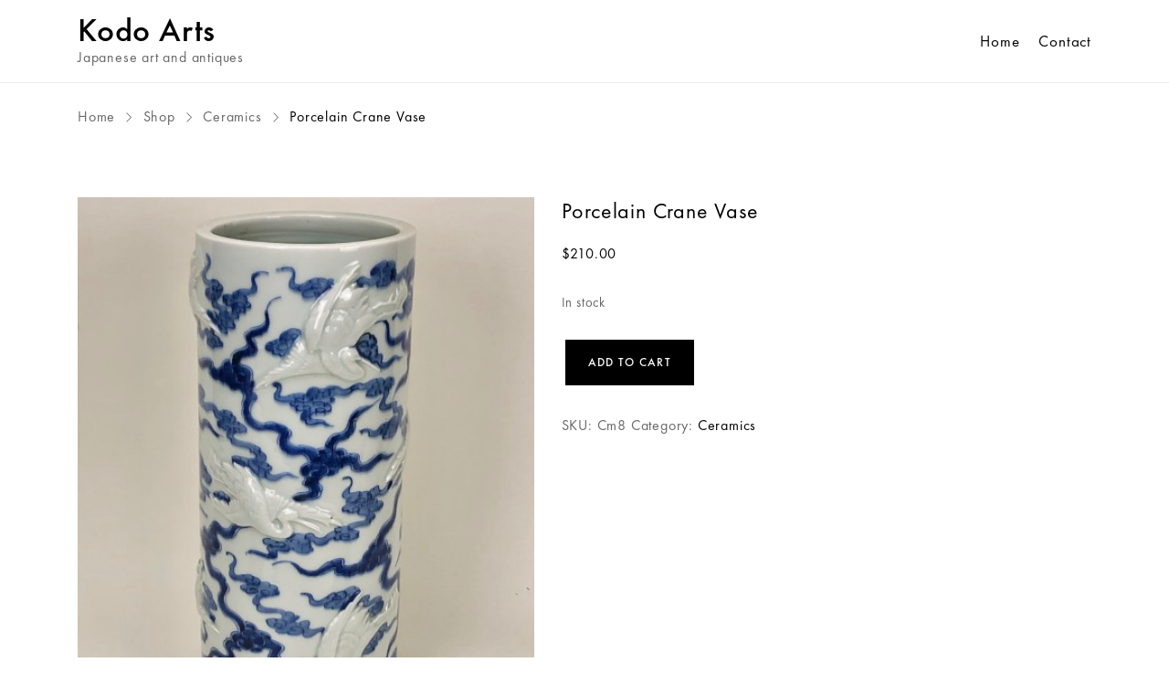

--- FILE ---
content_type: text/css
request_url: https://kodo-arts.com/wp-content/plugins/clever-woocommerce-product-filter/assets/css/cwpf-fonts.css?ver=1.0.0
body_size: 2995
content:
@font-face {
  font-family: 'cwpf-fonts';
  src:  url('fonts/cwpf-fonts.eot?ijdmz0');
  src:  url('fonts/cwpf-fonts.eot?ijdmz0#iefix') format('embedded-opentype'),
    url('fonts/cwpf-fonts.ttf?ijdmz0') format('truetype'),
    url('fonts/cwpf-fonts.woff?ijdmz0') format('woff'),
    url('fonts/cwpf-fonts.svg?ijdmz0#cwpf-fonts') format('svg');
  font-weight: normal;
  font-style: normal;
  font-display: block;
}

.cwpf-font {
  /* use !important to prevent issues with browser extensions that change fonts */
  font-family: 'cwpf-fonts' !important;
  speak: none;
  font-style: normal;
  font-weight: normal;
  font-variant: normal;
  text-transform: none;
  line-height: 1;

  /* Better Font Rendering =========== */
  -webkit-font-smoothing: antialiased;
  -moz-osx-font-smoothing: grayscale;
}

.cwpf-icon-law-1:before {
  content: "\c327";
}
.cwpf-icon-law:before {
  content: "\c326";
}
.cwpf-icon-image-box:before {
  content: "\c325";
}
.cwpf-icon-fire:before {
  content: "\c324";
}
.cwpf-icon-icon-box:before {
  content: "\c323";
}
.cwpf-icon-editor:before {
  content: "\c322";
}
.cwpf-icon-column:before {
  content: "\c321";
}
.cwpf-icon-grid-6:before {
  content: "\c320";
}
.cwpf-icon-button:before {
  content: "\c319";
}
.cwpf-icon-quote-3:before {
  content: "\c318";
}
.cwpf-icon-layer:before {
  content: "\c317";
}
.cwpf-icon-carousel:before {
  content: "\c316";
}
.cwpf-icon-banner:before {
  content: "\c315";
}
.cwpf-icon-heading:before {
  content: "\c314";
}
.cwpf-icon-click:before {
  content: "\c313";
}
.cwpf-icon-cookie:before {
  content: "\c312";
}
.cwpf-icon-tab:before {
  content: "\c311";
}
.cwpf-icon-slider:before {
  content: "\c310";
}
.cwpf-icon-recent-blog .path1:before {
  content: "\c300";
  color: rgb(0, 0, 0);
}
.cwpf-icon-recent-blog .path2:before {
  content: "\c301";
  margin-left: -1.25em;
  color: rgb(0, 0, 0);
}
.cwpf-icon-recent-blog .path3:before {
  content: "\c302";
  margin-left: -1.25em;
  color: rgb(0, 0, 0);
}
.cwpf-icon-recent-blog .path4:before {
  content: "\c303";
  margin-left: -1.25em;
  color: rgb(0, 0, 0);
}
.cwpf-icon-recent-blog .path5:before {
  content: "\c304";
  margin-left: -1.25em;
  color: rgb(0, 0, 0);
}
.cwpf-icon-recent-blog .path6:before {
  content: "\c305";
  margin-left: -1.25em;
  color: rgb(255, 255, 255);
}
.cwpf-icon-recent-blog .path7:before {
  content: "\c306";
  margin-left: -1.25em;
  color: rgb(0, 0, 0);
}
.cwpf-icon-blog:before {
  content: "\c299";
}
.cwpf-icon-wallet-1:before {
  content: "\c298";
}
.cwpf-icon-handshake:before {
  content: "\c297";
}
.cwpf-icon-undo-1:before {
  content: "\c296";
}
.cwpf-icon-plane-3:before {
  content: "\c295";
}
.cwpf-icon-plane-2:before {
  content: "\c294";
}
.cwpf-icon-clock-4:before {
  content: "\c293";
}
.cwpf-icon-play-4:before {
  content: "\c292";
}
.cwpf-icon-play-3:before {
  content: "\c291";
}
.cwpf-icon-face-1:before {
  content: "\c290";
}
.cwpf-icon-comment-1:before {
  content: "\c289";
}
.cwpf-icon-comment-2:before {
  content: "\c288";
}
.cwpf-icon-comment-3:before {
  content: "\c287";
}
.cwpf-icon-comment-4:before {
  content: "\c286";
}
.cwpf-icon-360-2:before {
  content: "\c284";
}
.cwpf-icon-360-1:before {
  content: "\c283";
}
.cwpf-icon-heart-6:before {
  content: "\c282";
}
.cwpf-icon-heart-5:before {
  content: "\c281";
}
.cwpf-icon-filter-3:before {
  content: "\c285";
}
.cwpf-icon-refresh-5:before {
  content: "\c280";
}
.cwpf-icon-heart-4:before {
  content: "\c279";
}
.cwpf-icon-heart-3:before {
  content: "\c278";
}
.cwpf-icon-ruler:before {
  content: "\c277";
}
.cwpf-icon-help:before {
  content: "\c276";
}
.cwpf-icon-hand-up:before {
  content: "\c275";
}
.cwpf-icon-hand-down:before {
  content: "\c274";
}
.cwpf-icon-arrow-up:before {
  content: "\c273";
}
.cwpf-icon-arrow-down:before {
  content: "\c272";
}
.cwpf-icon-arrow-left-4:before {
  content: "\c271";
}
.cwpf-icon-arrow-right-4:before {
  content: "\c270";
}
.cwpf-icon-refresh-4:before {
  content: "\c269";
}
.cwpf-icon-refresh-3:before {
  content: "\c268";
}
.cwpf-icon-quote-2:before {
  content: "\c267";
}
.cwpf-icon-pause:before {
  content: "\c266";
}
.cwpf-icon-check:before {
  content: "\c265";
}
.cwpf-icon-caret-down:before {
  content: "\c264";
}
.cwpf-icon-caret-left:before {
  content: "\c263";
}
.cwpf-icon-caret-right:before {
  content: "\c262";
}
.cwpf-icon-caret-up:before {
  content: "\c261";
}
.cwpf-icon-caret-square-dow:before {
  content: "\c260";
}
.cwpf-icon-caret-square-left:before {
  content: "\c259";
}
.cwpf-icon-caret-square-right:before {
  content: "\c258";
}
.cwpf-icon-caret-square-up:before {
  content: "\c257";
}
.cwpf-icon-check-circle-o:before {
  content: "\c256";
}
.cwpf-icon-check-circle:before {
  content: "\c255";
}
.cwpf-icon-check-square-o:before {
  content: "\c254";
}
.cwpf-icon-check-square:before {
  content: "\c253";
}
.cwpf-icon-circle-o:before {
  content: "\c252";
}
.cwpf-icon-circle:before {
  content: "\c251";
}
.cwpf-icon-dribbble:before {
  content: "\c250";
}
.cwpf-icon-flickr:before {
  content: "\c249";
}
.cwpf-icon-foursquare:before {
  content: "\c248";
}
.cwpf-icon-github:before {
  content: "\c247";
}
.cwpf-icon-linkedin:before {
  content: "\c246";
}
.cwpf-icon-rss:before {
  content: "\c245";
}
.cwpf-icon-square-o:before {
  content: "\c244";
}
.cwpf-icon-square:before {
  content: "\c243";
}
.cwpf-icon-star-o:before {
  content: "\c242";
}
.cwpf-icon-star:before {
  content: "\c241";
}
.cwpf-icon-tumblr:before {
  content: "\c240";
}
.cwpf-icon-xing:before {
  content: "\c239";
}
.cwpf-icon-twitter:before {
  content: "\c238";
}
.cwpf-icon-cart-16:before {
  content: "\c237";
}
.cwpf-icon-heart-2:before {
  content: "\c236";
}
.cwpf-icon-eye-5:before {
  content: "\c235";
}
.cwpf-icon-facebook:before {
  content: "\c234";
}
.cwpf-icon-googleplus:before {
  content: "\c233";
}
.cwpf-icon-instagram:before {
  content: "\c232";
}
.cwpf-icon-pinterest:before {
  content: "\c231";
}
.cwpf-icon-skype:before {
  content: "\c230";
}
.cwpf-icon-vimeo:before {
  content: "\c229";
}
.cwpf-icon-youtube-1:before {
  content: "\c228";
}
.cwpf-icon-award-1:before {
  content: "\c227";
}
.cwpf-icon-clock-3:before {
  content: "\c226";
}
.cwpf-icon-three-dots:before {
  content: "\c225";
}
.cwpf-icon-share-2:before {
  content: "\c224";
}
.cwpf-icon-building:before {
  content: "\c223";
}
.cwpf-icon-faucet:before {
  content: "\c222";
}
.cwpf-icon-flower:before {
  content: "\c221";
}
.cwpf-icon-house-1:before {
  content: "\c220";
}
.cwpf-icon-house:before {
  content: "\c219";
}
.cwpf-icon-pines:before {
  content: "\c218";
}
.cwpf-icon-plant:before {
  content: "\c217";
}
.cwpf-icon-sprout-1:before {
  content: "\c216";
}
.cwpf-icon-sprout:before {
  content: "\c215";
}
.cwpf-icon-trees:before {
  content: "\c214";
}
.cwpf-icon-close-1:before {
  content: "\c213";
}
.cwpf-icon-list-2:before {
  content: "\c212";
}
.cwpf-icon-grid-5:before {
  content: "\c211";
}
.cwpf-icon-menu-6:before {
  content: "\c210";
}
.cwpf-icon-three-dots-o:before {
  content: "\c209";
}
.cwpf-icon-list-1:before {
  content: "\c208";
}
.cwpf-icon-menu-5:before {
  content: "\c207";
}
.cwpf-icon-menu-4:before {
  content: "\c206";
}
.cwpf-icon-heart-1:before {
  content: "\c205";
}
.cwpf-icon-user-6:before {
  content: "\c204";
}
.cwpf-icon-attachment:before {
  content: "\c203";
}
.cwpf-icon-cart-18:before {
  content: "\c202";
}
.cwpf-icon-ball:before {
  content: "\c201";
}
.cwpf-icon-battery:before {
  content: "\c200";
}
.cwpf-icon-briefcase:before {
  content: "\c199";
}
.cwpf-icon-car:before {
  content: "\c198";
}
.cwpf-icon-cpu-2:before {
  content: "\c197";
}
.cwpf-icon-cpu-1:before {
  content: "\c196";
}
.cwpf-icon-dress-woman:before {
  content: "\c195";
}
.cwpf-icon-drill-tool:before {
  content: "\c194";
}
.cwpf-icon-feeding-bottle:before {
  content: "\c193";
}
.cwpf-icon-fruit:before {
  content: "\c192";
}
.cwpf-icon-furniture-2:before {
  content: "\c191";
}
.cwpf-icon-furniture-1:before {
  content: "\c190";
}
.cwpf-icon-shoes-woman-2:before {
  content: "\c189";
}
.cwpf-icon-shoes-woman-1:before {
  content: "\c188";
}
.cwpf-icon-horse:before {
  content: "\c187";
}
.cwpf-icon-laptop:before {
  content: "\c186";
}
.cwpf-icon-lipstick:before {
  content: "\c185";
}
.cwpf-icon-iron:before {
  content: "\c184";
}
.cwpf-icon-perfume:before {
  content: "\c183";
}
.cwpf-icon-baby-toy-2:before {
  content: "\c182";
}
.cwpf-icon-baby-toy-1:before {
  content: "\c181";
}
.cwpf-icon-paint-roller:before {
  content: "\c180";
}
.cwpf-icon-shirt:before {
  content: "\c179";
}
.cwpf-icon-shoe-man-2:before {
  content: "\c178";
}
.cwpf-icon-small-diamond:before {
  content: "\c177";
}
.cwpf-icon-tivi:before {
  content: "\c176";
}
.cwpf-icon-smartphone:before {
  content: "\c175";
}
.cwpf-icon-lights:before {
  content: "\c174";
}
.cwpf-icon-microwave:before {
  content: "\c173";
}
.cwpf-icon-wardrobe:before {
  content: "\c172";
}
.cwpf-icon-washing-machine:before {
  content: "\c171";
}
.cwpf-icon-watch-2:before {
  content: "\c170";
}
.cwpf-icon-watch-1:before {
  content: "\c169";
}
.cwpf-icon-slider-3:before {
  content: "\c168";
}
.cwpf-icon-slider-2:before {
  content: "\c167";
}
.cwpf-icon-slider-1:before {
  content: "\c166";
}
.cwpf-icon-cart-15:before {
  content: "\c165";
}
.cwpf-icon-cart-14:before {
  content: "\c164";
}
.cwpf-icon-cart-13:before {
  content: "\c163";
}
.cwpf-icon-cart-12:before {
  content: "\c162";
}
.cwpf-icon-cart-11:before {
  content: "\c161";
}
.cwpf-icon-cart-10:before {
  content: "\c160";
}
.cwpf-icon-cart-9:before {
  content: "\c159";
}
.cwpf-icon-cart-8:before {
  content: "\c158";
}
.cwpf-icon-pause-1:before {
  content: "\c157";
}
.cwpf-icon-arrow-left:before {
  content: "\c156";
}
.cwpf-icon-arrow-left-1:before {
  content: "\c155";
}
.cwpf-icon-arrow-left-2:before {
  content: "\c154";
}
.cwpf-icon-arrow-left-3:before {
  content: "\c153";
}
.cwpf-icon-arrow-right:before {
  content: "\c152";
}
.cwpf-icon-arrow-right-1:before {
  content: "\c151";
}
.cwpf-icon-arrow-right-2:before {
  content: "\c150";
}
.cwpf-icon-arrow-right-3:before {
  content: "\c149";
}
.cwpf-icon-plane-1:before {
  content: "\c148";
}
.cwpf-icon-cart-17:before {
  content: "\c147";
}
.cwpf-icon-filter-2:before {
  content: "\c146";
}
.cwpf-icon-filter-1:before {
  content: "\c145";
}
.cwpf-icon-grid-1:before {
  content: "\c144";
}
.cwpf-icon-contract:before {
  content: "\c143";
}
.cwpf-icon-expand:before {
  content: "\c142";
}
.cwpf-icon-cart-7:before {
  content: "\c141";
}
.cwpf-icon-quote-1:before {
  content: "\c140";
}
.cwpf-icon-arrow-right-5:before {
  content: "\c139";
}
.cwpf-icon-arrow-left-5:before {
  content: "\c138";
}
.cwpf-icon-refresh-2:before {
  content: "\c137";
}
.cwpf-icon-truck:before {
  content: "\c136";
}
.cwpf-icon-wallet:before {
  content: "\c135";
}
.cwpf-icon-electric-1:before {
  content: "\c134";
}
.cwpf-icon-electric-2:before {
  content: "\c133";
}
.cwpf-icon-lock:before {
  content: "\c132";
}
.cwpf-icon-share-1:before {
  content: "\c131";
}
.cwpf-icon-check-box:before {
  content: "\c130";
}
.cwpf-icon-clock-2:before {
  content: "\c129";
}
.cwpf-icon-analytics-laptop:before {
  content: "\c128";
}
.cwpf-icon-code-design:before {
  content: "\c127";
}
.cwpf-icon-competitive-chart:before {
  content: "\c126";
}
.cwpf-icon-computer-monitor-and-cellphone:before {
  content: "\c125";
}
.cwpf-icon-consulting-message:before {
  content: "\c124";
}
.cwpf-icon-creative-process:before {
  content: "\c123";
}
.cwpf-icon-customer-reviews:before {
  content: "\c122";
}
.cwpf-icon-data-visualization:before {
  content: "\c121";
}
.cwpf-icon-document:before {
  content: "\c120";
}
.cwpf-icon-download-2:before {
  content: "\c119";
}
.cwpf-icon-download-1:before {
  content: "\c118";
}
.cwpf-icon-mail-6:before {
  content: "\c117";
}
.cwpf-icon-file-sharing:before {
  content: "\c116";
}
.cwpf-icon-finger-touch-screen:before {
  content: "\c115";
}
.cwpf-icon-horizontal-tablet-with-pencil:before {
  content: "\c114";
}
.cwpf-icon-illustration-tool:before {
  content: "\c113";
}
.cwpf-icon-keyboard-and-hands:before {
  content: "\c112";
}
.cwpf-icon-landscape-image:before {
  content: "\c111";
}
.cwpf-icon-layout-squares:before {
  content: "\c110";
}
.cwpf-icon-mobile-app-developing:before {
  content: "\c109";
}
.cwpf-icon-online-purchase:before {
  content: "\c108";
}
.cwpf-icon-online-shopping:before {
  content: "\c107";
}
.cwpf-icon-online-video:before {
  content: "\c106";
}
.cwpf-icon-clock-1:before {
  content: "\c105";
}
.cwpf-icon-padlock-key:before {
  content: "\c104";
}
.cwpf-icon-pc-monitor:before {
  content: "\c103";
}
.cwpf-icon-place-localizer:before {
  content: "\c102";
}
.cwpf-icon-search-results:before {
  content: "\c101";
}
.cwpf-icon-search-tool:before {
  content: "\c100";
}
.cwpf-icon-settings-tools:before {
  content: "\c099";
}
.cwpf-icon-sharing-symbol:before {
  content: "\c098";
}
.cwpf-icon-site-map:before {
  content: "\c097";
}
.cwpf-icon-smartphone-2:before {
  content: "\c096";
}
.cwpf-icon-tablet-2:before {
  content: "\c095";
}
.cwpf-icon-thin-expand-arrows:before {
  content: "\c094";
}
.cwpf-icon-upload-2:before {
  content: "\c093";
}
.cwpf-icon-upload-1:before {
  content: "\c092";
}
.cwpf-icon-volume-off:before {
  content: "\c091";
}
.cwpf-icon-volume-on:before {
  content: "\c090";
}
.cwpf-icon-news-list:before {
  content: "\c089";
}
.cwpf-icon-desktop:before {
  content: "\c088";
}
.cwpf-icon-news-grid:before {
  content: "\c087";
}
.cwpf-icon-setting:before {
  content: "\c086";
}
.cwpf-icon-web-home:before {
  content: "\c085";
}
.cwpf-icon-web-link:before {
  content: "\c084";
}
.cwpf-icon-web-links:before {
  content: "\c083";
}
.cwpf-icon-website-protection:before {
  content: "\c082";
}
.cwpf-icon-team:before {
  content: "\c081";
}
.cwpf-icon-zoom-in:before {
  content: "\c080";
}
.cwpf-icon-zoom-out:before {
  content: "\c079";
}
.cwpf-icon-arrow-1:before {
  content: "\c078";
}
.cwpf-icon-arrow-bold:before {
  content: "\c077";
}
.cwpf-icon-arrow-light:before {
  content: "\c076";
}
.cwpf-icon-arrow-regular:before {
  content: "\c075";
}
.cwpf-icon-cart-1:before {
  content: "\c074";
}
.cwpf-icon-cart-2:before {
  content: "\c073";
}
.cwpf-icon-cart-3:before {
  content: "\c072";
}
.cwpf-icon-cart-4:before {
  content: "\c071";
}
.cwpf-icon-cart-5:before {
  content: "\c070";
}
.cwpf-icon-cart-6:before {
  content: "\c069";
}
.cwpf-icon-chart:before {
  content: "\c068";
}
.cwpf-icon-close:before {
  content: "\c067";
}
.cwpf-icon-compare-1:before {
  content: "\c066";
}
.cwpf-icon-compare-2:before {
  content: "\c065";
}
.cwpf-icon-compare-3:before {
  content: "\c064";
}
.cwpf-icon-compare-4:before {
  content: "\c063";
}
.cwpf-icon-compare-5:before {
  content: "\c062";
}
.cwpf-icon-compare-6:before {
  content: "\c061";
}
.cwpf-icon-compare-7:before {
  content: "\c060";
}
.cwpf-icon-down:before {
  content: "\c059";
}
.cwpf-icon-grid:before {
  content: "\c058";
}
.cwpf-icon-hand:before {
  content: "\c057";
}
.cwpf-icon-layout-1:before {
  content: "\c056";
}
.cwpf-icon-layout:before {
  content: "\c055";
}
.cwpf-icon-light:before {
  content: "\c054";
}
.cwpf-icon-play-1:before {
  content: "\c053";
}
.cwpf-icon-list:before {
  content: "\c052";
}
.cwpf-icon-mail-1:before {
  content: "\c051";
}
.cwpf-icon-mail-2:before {
  content: "\c050";
}
.cwpf-icon-mail-3:before {
  content: "\c049";
}
.cwpf-icon-mail-4:before {
  content: "\c048";
}
.cwpf-icon-mail-5:before {
  content: "\c047";
}
.cwpf-icon-map-1:before {
  content: "\c046";
}
.cwpf-icon-map-2:before {
  content: "\c045";
}
.cwpf-icon-map-3:before {
  content: "\c044";
}
.cwpf-icon-map-4:before {
  content: "\c043";
}
.cwpf-icon-map-5:before {
  content: "\c042";
}
.cwpf-icon-menu-1:before {
  content: "\c041";
}
.cwpf-icon-menu-2:before {
  content: "\c040";
}
.cwpf-icon-grid-3:before {
  content: "\c039";
}
.cwpf-icon-grid-4:before {
  content: "\c038";
}
.cwpf-icon-menu-3:before {
  content: "\c037";
}
.cwpf-icon-grid-2:before {
  content: "\c036";
}
.cwpf-icon-minus:before {
  content: "\c035";
}
.cwpf-icon-next:before {
  content: "\c034";
}
.cwpf-icon-phone-1:before {
  content: "\c033";
}
.cwpf-icon-phone-2:before {
  content: "\c032";
}
.cwpf-icon-phone-3:before {
  content: "\c031";
}
.cwpf-icon-phone-4:before {
  content: "\c030";
}
.cwpf-icon-phone-5:before {
  content: "\c029";
}
.cwpf-icon-phone-6:before {
  content: "\c028";
}
.cwpf-icon-picture:before {
  content: "\c027";
}
.cwpf-icon-pin:before {
  content: "\c026";
}
.cwpf-icon-plus:before {
  content: "\c025";
}
.cwpf-icon-prev:before {
  content: "\c024";
}
.cwpf-icon-eye-4:before {
  content: "\c023";
}
.cwpf-icon-eye-3:before {
  content: "\c022";
}
.cwpf-icon-eye-2:before {
  content: "\c021";
}
.cwpf-icon-eye-1:before {
  content: "\c020";
}
.cwpf-icon-refresh-1:before {
  content: "\c019";
}
.cwpf-icon-youtube-2:before {
  content: "\c018";
}
.cwpf-icon-search-1:before {
  content: "\c017";
}
.cwpf-icon-search-2:before {
  content: "\c016";
}
.cwpf-icon-search-3:before {
  content: "\c015";
}
.cwpf-icon-search-4:before {
  content: "\c014";
}
.cwpf-icon-search-5:before {
  content: "\c013";
}
.cwpf-icon-support:before {
  content: "\c012";
}
.cwpf-icon-tablet-1:before {
  content: "\c011";
}
.cwpf-icon-play-2:before {
  content: "\c010";
}
.cwpf-icon-up:before {
  content: "\c009";
}
.cwpf-icon-user-1:before {
  content: "\c008";
}
.cwpf-icon-user-2:before {
  content: "\c007";
}
.cwpf-icon-user-3:before {
  content: "\c006";
}
.cwpf-icon-user-4:before {
  content: "\c005";
}
.cwpf-icon-user-5:before {
  content: "\c004";
}
.cwpf-icon-user:before {
  content: "\c003";
}
.cwpf-icon-vector1:before {
  content: "\c002";
}
.cwpf-icon-wishlist1:before {
  content: "\c001";
}

.cwpf_products_top_panel ul li.cwpf-your-choices span:before,
.cwpf_products_top_panel ul li.cwpf-reset-button span:before {
  display: none !important;
}


--- FILE ---
content_type: text/css
request_url: https://kodo-arts.com/wp-content/themes/anon2x/style.css?ver=6.8.3
body_size: 330
content:
/**
* Theme Name:  Anon
* Theme URI:   https://anon.wp1.zootemplate.com
* Author:      Zootemplate
* Version:     2.2.10
* Author URI:  https://www.zootemplate.com/contact-us
* License:     GNU General Public License v2 or later
* License URI: http://www.gnu.org/licenses/gpl-2.0.html
* Description: Anon is a super user-friendly, elegant and intuitive, yet super powerful multi-purpose WooCommerce theme built with Elementor page builder. Anon was built for your watch store, men store, women store, clothing store, furniture store, bookstore, cosmetics shop, luxury jewelry, and accessories store…
* Text Domain: anon
* Domain Path: /languages
* Tested up to: 6.3
* Requires PHP: 7.7
**/


--- FILE ---
content_type: application/javascript
request_url: https://kodo-arts.com/wp-content/themes/anon2x/assets/js/zoo-woocommerce.js?ver=6.8.3
body_size: 2321
content:
//**All js for woocommerce of theme

(function ($) {
    'use strict';
    $(document).ready(function () {
        //Alternative image, change to alt image when hover to product.
        zoo_alternate_image();
        //Sticky add to cart button
        zoo_sticky_add_to_cart();
        //Clever Swatches extend function for theme
        zoo_cleverswatches_function();
        //Scroll to review tab
        zoo_scroll_to_review_tab();
        // Sidebar control
        zoo_sidebar_control();
        //Binding ajax
        zoo_binding_ajax();
        $(document).on('click','#reply-title',function () {
            $('#commentform').slideToggle();
        });

        $(document).on('cwapf_on_filtered',function(e, data){
            var $data = jQuery(data.data);
            if($data.find('.top-page-pagination')[0]){
                $('.top-page-pagination').html($data.find('.top-page-pagination').html())
            }
            if($data.find('.shop-title')[0]){
                $('.shop-title').html($data.find('.shop-title').html())
            }
        })
        //Product qty control
        $(document).zoo_CartQuantity('.product-quantity .qty-nav');

        $(document).on('focus','#review_form textarea, #review_form input[type="text"],#review_form input[type="email"], #customer_login input.input-text',function (e) {
            e.preventDefault();
            $(this).closest('p').addClass('focus')
        });
        $(document).on('focusout','#review_form textarea, #review_form input[type="text"],#review_form input[type="email"], #customer_login input.input-text',function (e) {
            e.preventDefault();
            if($(this).val()=='') {
                $(this).closest('p').removeClass('focus')
            }
        });
        $(document).on('click','.toggle-login-form',function (e) {
            e.preventDefault();
            $('#customer_login .u-column1, #customer_login .u-column2').slideToggle();
        })
        let url = new URL(window.location.href);
        let param= url.searchParams.get('action');
        if(param=="register"){
            $('#customer_login .u-column1').hide();$('#customer_login .u-column2').show();
        }
        //Toggle Shop Layout
        $(document).on('click', '.toggle-products-layout-button:not(.active)', function (e) {
            e.preventDefault();
            $('.toggle-products-layout-button.active').removeClass('active');
            $(this).addClass('active');
            if ($(this).data('layout') == 'list') {
                setCookie('zoo_product_layout', 'list');
                $('.zoo-products-shop-loop .products').addClass('list-layout');
                $('.zoo-products-shop-loop .products').removeClass('grid-layout');
            } else {
                deleteCookie('zoo_product_layout');
                $('.zoo-products-shop-loop .products').removeClass('list-layout');
                $('.zoo-products-shop-loop .products').addClass('grid-layout');
            }
        });
        $(document).on('click','.zoo-product-quick-view  .woocommerce-product-gallery__image a',function (e) {
            e.preventDefault();
        })
    });

    /**
     * Set a cookie
     * @param {String} cname, cookie name, {String} cookie value
     */
    function setCookie(cname, cvalue) {
        document.cookie = cname + "=" + cvalue + "; ";
    }

    /**
     * Delete a cookie
     * @param {String} cname, cookie name
     */
    function deleteCookie(cname) {
        var d = new Date(); //Create an date object
        d.setTime(d.getTime() - (1000 * 60 * 60 * 24)); //Set the time to the past. 1000 milliseonds = 1 second
        var expires = "expires=" + d.toGMTString(); //Compose the expirartion date
        window.document.cookie = cname + "=" + "; " + expires;//Set the cookie with name and the expiration date

    }
    function getCookie(cname) {
        var name = cname + "=";
        var ca = document.cookie.split(';');
        for (var i = 0; i < ca.length; i++) {
            var c = ca[i];
            while (c.charAt(0) == ' ') {
                c = c.substring(1);
            }
            if (c.indexOf(name) == 0) {
                return c.substring(name.length, c.length);
            }
        }
        return "";
    }
    //Binding ajax
    function zoo_binding_ajax(){
        $(document).on('cwpf_ajax_done',function(){
            $('.product-sidebar').removeClass('active');
            $('.zoo-mask-close').removeClass('sidebar-active active');
            $('.zoo-top-sidebar.product-sidebar').slideToggle("slow");
        });
    }
    //Scroll effect for Review link when click.
    function zoo_scroll_to_review_tab() {
        $(document).on('click', '.woocommerce-review-link', function (e) {
            if ($('.zoo-product-data-tabs.accordion-layout')[0]) {
                if ($('#tab-reviews').closest('.zoo-group-accordion:not(.accordion-active)')[0]) {
                    $('.zoo-group-accordion.accordion-active .wc-tab').hide();
                }
                $('#tab-reviews').closest('.zoo-group-accordion:not(.accordion-active)').find('.tab-heading').trigger('click');
                $('html, body').animate({
                    scrollTop: $('#tab-reviews').offset().top - $('.site-header').height()
                }, 500);
            }
        });
    }
    //Clever Swatches extend Function
    function zoo_cleverswatches_function() {
        $(document).on('cleverswatch_button_select_option', function (event, response) {
            var add_to_cart_button = response.selector;
            add_to_cart_button.closest('.variations_form').find('.zoo-buy-now').addClass('disabled');
        });
        //Bind for button if button is Add to Cart
        $(document).on('cleverswatch_button_add_cart', function (event, response) {
            var add_to_cart_button = response.selector;
            add_to_cart_button.closest('.variations_form').find('.zoo-buy-now').removeClass('disabled');
        });
        //Bind for button if button is Out of stock
        $(document).on('cleverswatch_button_out_stock', function (event, response) {
            var add_to_cart_button = response.selector;
            add_to_cart_button.closest('.variations_form').find('.zoo-buy-now').addClass('disabled');
        });
    }
    //Sidebar control
    function zoo_sidebar_control(){
        $(document).on('click', '.zoo-sidebar-control', function (e) {
            e.preventDefault();
            $(this).toggleClass('active');
            $('.product-sidebar').toggleClass('active');
            if (!$(this).closest('.top-sidebar-layout')[0] || $(window).width() < 992) {
                $('.zoo-mask-close').addClass('sidebar-active active');
            }
            if ($(this).closest('.top-sidebar-layout')[0] && $(window).width() > 992) {
                $('.zoo-top-sidebar.product-sidebar').slideToggle("slow");
            }
        });
        $(document).on('click', '.sidebar-active.active, .close-btn.close-sidebar', function (e) {
            e.preventDefault();
            $('.product-sidebar, .zoo-sidebar-control').removeClass('active');
            $('.zoo-mask-close').removeClass('sidebar-active active');
        });
    }
    //Alternative Image
    function zoo_alternate_image() {
        $(document).on('mouseenter', '.products .product', function () {
            let $this = $(this).find('.sec-img');
            if (!!$this.data('src') && $this.attr('src') != $this.data('src')) {
                $this.attr('src', $this.data('src'));
                $this.attr('srcset', $this.data('srcset'));
            }
        });
    }

    //Stick add to cart button
    function zoo_sticky_add_to_cart() {
        $(window).on('load', function () {
            if ($('.zoo-sticky-add-to-cart')[0] && $('.summary form.cart')[0]) {
                jQuery(window).on("scroll", function () {
                    var footer = 0;
                    if ($('footer.site-footer')[0]) {
                        footer = $('footer.site-footer').offset().top;
                    } else if ($('footer.cafe-site-footer')[0]) {
                        footer = $('footer.cafe-site-footer').offset().top;
                    }
                    if ($(window).scrollTop() > $('.summary form.cart').height() + $('.summary form.cart').offset().top && $(window).scrollTop() + $(window).height() < footer) {
                        $('.zoo-sticky-add-to-cart:not(.active)').addClass('active')
                    } else {
                        $('.zoo-sticky-add-to-cart.active').removeClass('active')
                    }
                });
                $(document).on('click', '.zoo-sticky-add-to-cart .button-sticky-add-to-cart', function (e) {
                    e.preventDefault();
                    $('html, body').animate({
                        scrollTop: $('.summary').offset().top
                    }, 700);
                });
            }
        });
    }
    //Product Qty

    jQuery.fn.extend({
    zoo_CartQuantity: function (target) {
        if ($(this)[0]) {
            $(this).on("click", target, function () {
                let qty = jQuery(this).closest('.quantity').find('input.qty');
                let val = parseInt(!!qty.val()?qty.val():0);
                if ($(this).hasClass('increase')) {
                    qty.val(val + 1);
                }
                else {
                    if ($(this).closest('.woocommerce-grouped-product-list')[0]) {
                        if (val > 0) {
                            qty.val(val - 1);
                        }
                    } else {
                        if (val > 1) {
                            qty.val(val - 1);
                        }
                    }
                }
                qty.trigger('change');
            });
        }
    },})
})
(jQuery);